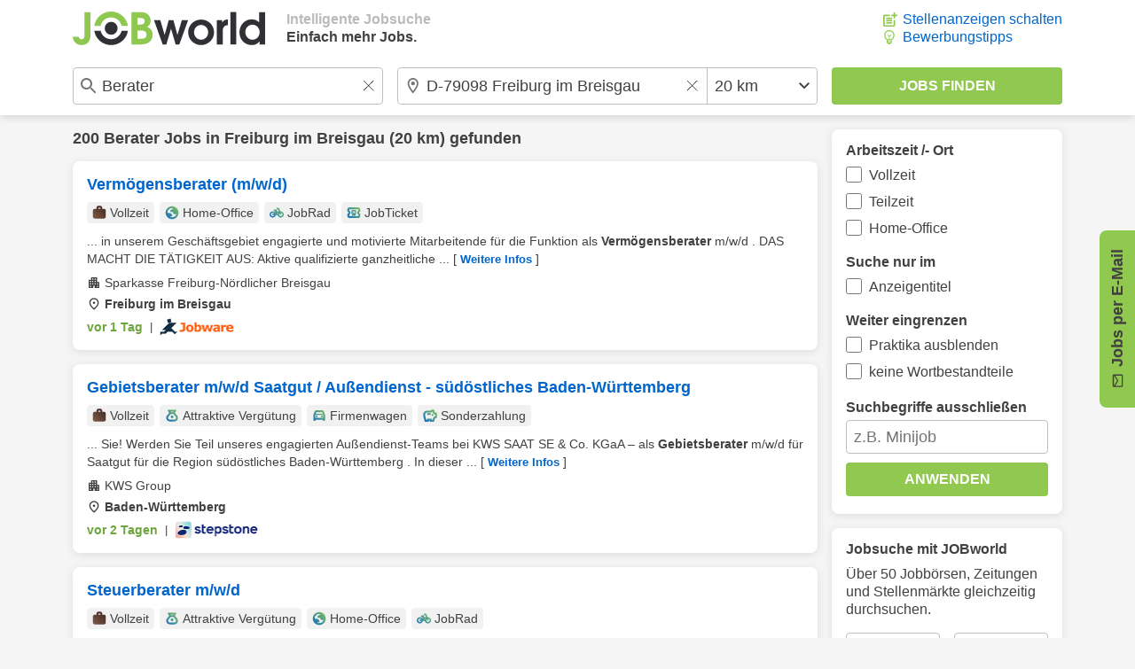

--- FILE ---
content_type: image/svg+xml
request_url: https://www.jobworld.de/bilder/icons/input-location.svg
body_size: 384
content:
<svg xmlns="http://www.w3.org/2000/svg" height="18px" viewBox="0 0 18 18" width="18px" fill="#757575">
    <g transform="matrix(0.8745,0,0,0.8745,-1.749,-1.749)">
        <path d="M12,2C8.13,2 5,5.13 5,9C5,14.25 12,22 12,22C12,22 19,14.25 19,9C19,5.13 15.87,2 12,2ZM7,9C7,6.24 9.24,4 12,4C14.76,4 17,6.24 17,9C17,11.88 14.12,16.19 12,18.88C9.92,16.21 7,11.85 7,9Z" style="fill-rule:nonzero;"/>
    </g>
    <g transform="matrix(0.8745,0,0,0.8745,-1.749,-1.749)">
        <circle cx="12" cy="9" r="2.5"/>
    </g>
</svg>
